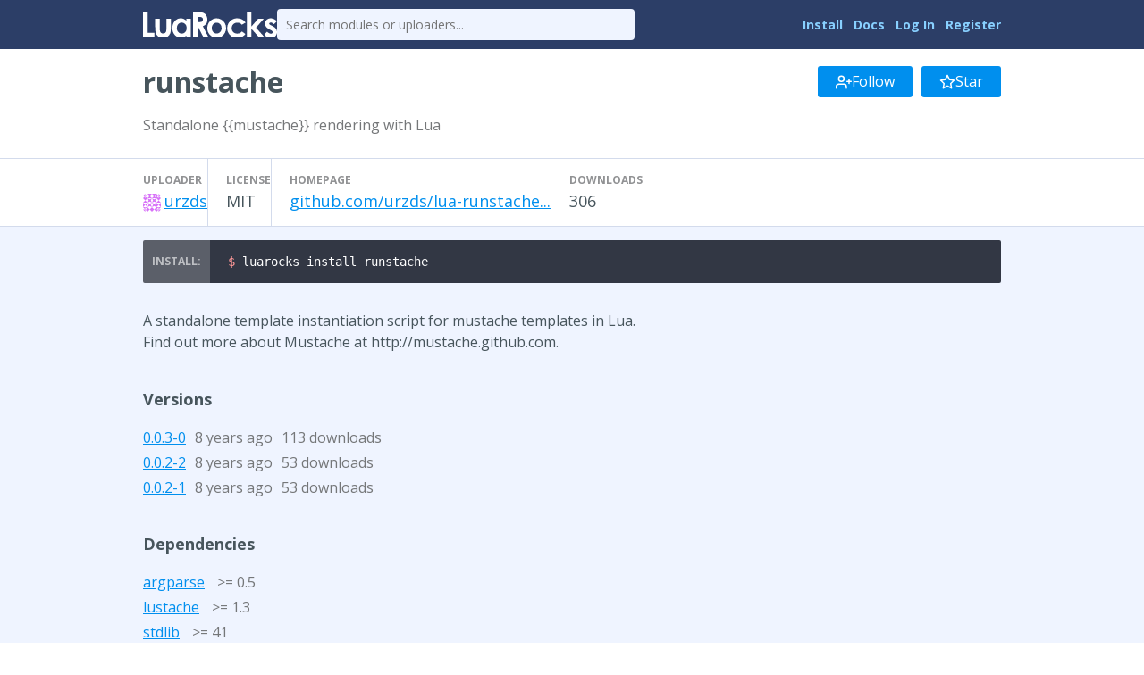

--- FILE ---
content_type: text/html
request_url: https://luarocks.org/modules/urzds/runstache
body_size: 2441
content:
<!DOCTYPE HTML><html lang="en"><head><meta charset="utf-8"/><title>runstache - LuaRocks</title><link type="text/css" href="https://fonts.googleapis.com/css?family=Open+Sans:400italic,400,700" rel="stylesheet"/><link type="text/css" href="/static/icons/style.css" rel="stylesheet"/><link title="LuaRocks" type="application/opensearchdescription+xml" href="/static/opensearch.xml" rel="search"/><meta content="Standalone {{mustache}} rendering with Lua" name="description"/><link href="/static/style.css?1768690202" rel="stylesheet"/>          <script type="text/javascript">
            if (window.location.hostname != "localhost") {
              var _gaq = _gaq || [];
              _gaq.push(['_setAccount', 'UA-136625-8']);
              _gaq.push(['_trackPageview']);

              (function() {
                var ga = document.createElement('script'); ga.type = 'text/javascript'; ga.async = true;
                ga.src = ('https:' == document.location.protocol ? 'https://ssl' : 'http://www') + '.google-analytics.com/ga.js';
                var s = document.getElementsByTagName('script')[0]; s.parentNode.insertBefore(ga, s);
              })();
            }
          </script>
        </head><body><main class="content"><header class="header"><div class="header_inner"><a href="/"><img src="/static/header_luarocks_name.svg" alt="LuaRocks" class="text_logo"/></a><form action="/search" method="GET" class="header_search"><input placeholder="Search modules or uploaders..." type="text" name="q"/></form><nav class="user_panel"><a href="https://github.com/luarocks/luarocks/blob/main/docs/download.md">Install</a> <a href="https://github.com/luarocks/luarocks/blob/main/docs/index.md">Docs</a> <a href="/login">Log In</a> <a href="/register">Register</a></nav></div></header><main class="module_page base_page base_widget" id="module_7386330"><div class="module_header_widget page_header_widget base_widget" id="module_header_7698298"><div class="page_header_inner"><h1>runstache</h1><div class="right_tools"><div class="follow_area"><form method="post" action="/module/2722/follow/subscription"><input type="hidden" value="eyJrIjoiOUZ5WklHeEFrOTFpM0lFcW0xUVVqdWxBUkJPemVPV0xXWldqRG9tRmRqUT0ifQ==.SHYFrx21L3jZUkbB4xQYKCboNfA=" name="csrf_token"/><a class="button" href="/login?intent=follow_module&amp;return_to=https%3A%2F%2Fluarocks.org%2Fmodules%2Furzds%2Frunstache"><svg width="18" version="1.1" aria-hidden fill="none" role="img" viewBox="0 0 24 24" class="svgicon icon_user_plus" stroke-linecap="round" stroke-width="2" stroke-linejoin="round" height="18" stroke="currentColor"><path d="M16 21v-2a4 4 0 0 0-4-4H5a4 4 0 0 0-4 4v2"></path><circle cx="8.5" cy="7" r="4"></circle><line x1="20" y1="8" x2="20" y2="14"></line><line x1="23" y1="11" x2="17" y2="11"></line></svg> Follow</a></form><form method="post" action="/module/2722/follow/bookmark"><input type="hidden" value="eyJrIjoiOUZ5WklHeEFrOTFpM0lFcW0xUVVqdWxBUkJPemVPV0xXWldqRG9tRmRqUT0ifQ==.SHYFrx21L3jZUkbB4xQYKCboNfA=" name="csrf_token"/><a class="button" href="/login?intent=follow_module&amp;return_to=https%3A%2F%2Fluarocks.org%2Fmodules%2Furzds%2Frunstache"><svg width="18" version="1.1" aria-hidden fill="none" role="img" viewBox="0 0 24 24" class="svgicon icon_star" stroke-linecap="round" stroke-width="2" stroke-linejoin="round" height="18" stroke="currentColor"><polygon points="12 2 15.09 8.26 22 9.27 17 14.14 18.18 21.02 12 17.77 5.82 21.02 7 14.14 2 9.27 8.91 8.26 12 2" /></svg> Star</a></form></div></div></div><div class="page_header_inner"><p class="module_summary">Standalone {{mustache}} rendering with Lua</p></div><div class="metadata_columns"><div class="metadata_columns_inner"><div class="column"><h3>Uploader</h3><a href="/modules/urzds"><img class="avatar" src="https://www.gravatar.com/avatar/f8eac22f683cd432ca3f738e4c94ca16?d=identicon&amp;s=20"/></a><a href="/modules/urzds">urzds</a></div><div class="column"><h3>License</h3>MIT</div><div class="column"><h3>Homepage</h3><a href="https://github.com/urzds/lua-runstache/" class="external_url" rel="nofollow">github.com/urzds/lua-runstache...</a></div><div class="column"><h3>Downloads</h3>306</div></div></div></div><div class="installer"><pre class="highlight lang_bash term_snippet"><code><span class="nv">$ </span>luarocks install runstache</code></pre></div><div class="main_column"><div class="description"><p>A standalone template instantiation script for mustache templates in Lua.<br />    Find out more about Mustache at http://mustache.github.com.</p></div><h3>Versions</h3><div class="version_row"><a href="/modules/urzds/runstache/0.0.3-0">0.0.3-0</a><span class="sub" title="Updated 2017-04-07 13:59:51 UTC, Created 2017-04-07 13:59:51 UTC">8 years ago</span><span class="sub">113 downloads</span></div><div class="version_row"><a href="/modules/urzds/runstache/0.0.2-2">0.0.2-2</a><span class="sub" title="Updated 2017-03-27 12:02:29 UTC, Created 2017-03-27 12:02:29 UTC">8 years ago</span><span class="sub">53 downloads</span></div><div class="version_row"><a href="/modules/urzds/runstache/0.0.2-1">0.0.2-1</a><span class="sub" title="Updated 2017-03-27 10:20:57 UTC, Created 2017-03-27 10:20:57 UTC">8 years ago</span><span class="sub">53 downloads</span></div><h3>Dependencies</h3><div class="dependency_row"><a href="/modules/argparse/argparse">argparse</a> <span class="dep_version_name sub">&gt;= 0.5</span></div><div class="dependency_row"><a href="/modules/olivine-labs/lustache">lustache</a> <span class="dep_version_name sub">&gt;= 1.3</span></div><div class="dependency_row"><a href="/modules/gvvaughan/stdlib">stdlib</a> <span class="dep_version_name sub">&gt;= 41</span></div><h3>Manifests</h3><div class="manifest_row"><a href="/m/root"><code>root</code></a></div></div></main></main><div class="footer"><div class="left"><a href="/">Home</a> &middot; <a href="/search">Search</a> &middot; <a href="/m/root">Root Manifest</a> &middot; <a href="/manifests">Manifests</a> &middot; <a href="/modules">Modules</a> &middot; <a href="/changes">Changes</a> &middot; <a href="/about">About</a></div><div class="right"><a href="https://twitter.com/luarocksorg">@luarocksorg</a> &middot; <a href="https://github.com/luarocks/luarocks-site/commit/7c4f520
" rel="nofollow">7c4f520
</a> &middot; <a href="https://github.com/luarocks/luarocks-site">Source</a> &middot; <a href="https://github.com/luarocks/luarocks-site/issues">Issues</a></div></div></body></html>